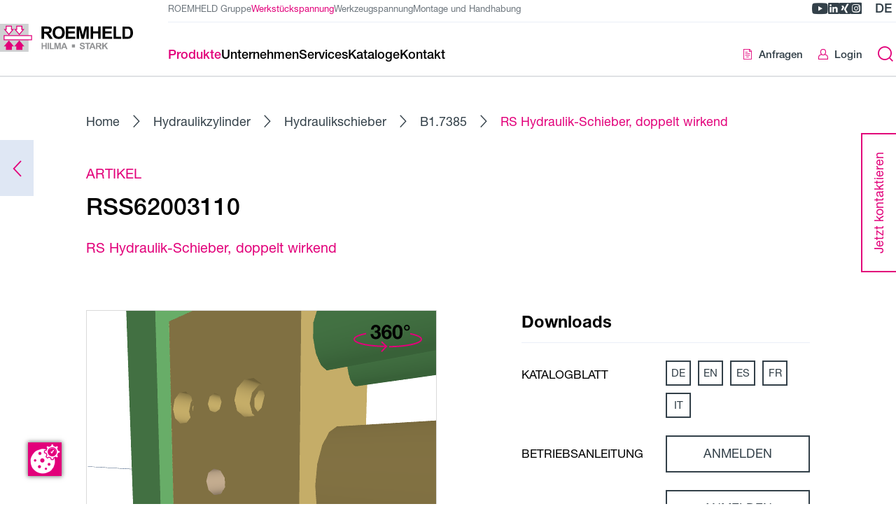

--- FILE ---
content_type: text/html; charset=UTF-8
request_url: https://ws.roemheld.de/de/produkte/rs-hydraulik-schieber-doppelt-wirkend~prgmODQ2l7ox
body_size: 19389
content:
<!DOCTYPE html>
<html lang="de">
  <head><meta charset="UTF-8"><meta http-equiv="X-UA-Compatible" content="IE=edge"><meta name="viewport" content="width=device-width, initial-scale=1"><script
    id="cookie-manager"
    src="https://consent.gal-digital.de/public/app.js?apiKey=c9cef69d5d10ec550f236a577d2ab8f320f4f257b9bd9009&amp;domain=407ba1f"
    referrerpolicy="origin"
    data-embedding-youtube="52a7807"
  ></script><link rel="stylesheet" href="/api/fast-fonts.css"><meta name="country" content="international" /><meta name="description" content="RS Hydraulik-Schieber, doppelt wirkend Standard-Ausführung, Dämpfung hinten Ø 50/32 mm, Hub 200 mm FKM, Hydraulikanschlüsse unten mit Frontplatte, ohne Endlagenschalter max. 250 bar, nach Katalogblatt B1.7385" /><meta name="robots" content="index,follow" /><title>RS Hydraulik-Schieber, doppelt wirkend - Römheld</title><link href="https://ws.roemheld.de/de/o/gmODQ2l7ox" rel="alternate" hreflang="x-default" /><link href="https://ws.roemheld.de/de/o/gmODQ2l7ox" rel="alternate" hreflang="de" /><link href="https://ws.roemheld.de/en/o/gmODQ2l7ox" rel="alternate" hreflang="en" /><link href="https://ws.roemheld.de/fr/o/gmODQ2l7ox" rel="alternate" hreflang="fr" /><link href="https://ws.roemheld.de/it/o/gmODQ2l7ox" rel="alternate" hreflang="it" /><link href="https://ws.roemheld.de/es/o/gmODQ2l7ox" rel="alternate" hreflang="es" /><link rel="stylesheet" href="/build/293.842bb3e6.css"><link rel="stylesheet" href="/build/global.a46b671e.css"><script>
  var _paq = window._paq = window._paq || [];

    _paq.push(['trackPageView']);
  _paq.push(['enableLinkTracking']);

  (function() {
    var u = '//matomo.roemheld.de/';

    _paq.push(['setTrackerUrl', u + 'matomo.php']);
    _paq.push(['setSiteId', '2']);

    var d = document;
    var g = d.createElement('script');
    var s = d.getElementsByTagName('script')[0];

    g.async = true;
    g.src = u + 'matomo.js';
    s.parentNode.insertBefore(g, s);
  })();
</script><link rel="apple-touch-icon" sizes="120x120" href="/resources/img/favicon/apple-touch-icon.png"><link rel="icon" type="image/png" sizes="32x32" href="/resources/img/favicon/favicon-32x32.png"><link rel="icon" type="image/png" sizes="16x16" href="/resources/img/favicon/favicon-16x16.png"><link rel="manifest" href="/resources/img/favicon/site.webmanifest"><link rel="mask-icon" href="/resources/img/favicon/safari-pinned-tab.svg" color="#e2007a"><link rel="shortcut icon" href="/resources/img/favicon/favicon.ico"><meta name="msapplication-TileColor" content="#e2007a"><meta name="theme-color" content="#e2007a"></head>

  <body
    
    data-general-error="Es ist ein unerwarteter Fehler aufgetreten. Bitte lade die Seite neu oder versuche es später erneut."
  ><a href="#main" class="skip-link">Zum Seiteninhalt springen</a>

<a href="#footer" class="skip-link">Zur Fußzeile springen</a>
<header class="header">
  <div class="header__main">
    <div class="header__container"><a
  href="/de"
  class="logo"
  title="Home"
><svg class="logo__image" xmlns="http://www.w3.org/2000/svg" viewBox="0 0 159.8 34.3">
  <title>Römheld GmbH</title>

  <style type="text/css">
    .main-st0{fill:#CFD1D2;}
    .main-st1{fill:#FFFFFF;stroke:#E2007A;stroke-width:1.0913;}
    .main-st2{fill:#FFFFFF;stroke:#E2007A;stroke-width:1.0913;stroke-miterlimit:3.8637;}
    .main-st3{fill:#E2007A;stroke:#E2007A;stroke-width:1.0913;stroke-miterlimit:3.8637;}
    .main-st4{fill:#929395;}
  </style>

  <g class="icon">
    <polygon class="main-st0" points="0,0 34.3,0 34.3,34.3 0,34.3 0,0"/>
    <path class="main-st1" d="M5,19.6h33c0-1.7,0-3.5,0-5.1H5C5,16.2,5,18,5,19.6L5,19.6z"/>
    <polygon class="main-st2" points="13.8,7 13.8,2.9 7.5,2.9 7.5,7 5.7,7 10.7,13 15.7,7 13.8,7"/>
    <polygon class="main-st2" points="26.3,7 26.3,2.9 20.1,2.9 20.1,7 18.2,7 23.2,13 28.2,7 26.3,7"/>
    <polygon class="main-st3" points="20.1,27.2 20.1,31.3 26.4,31.3 26.4,27.2 28.2,27.2 23.2,21.2 18.2,27.2 20.1,27.2"/>
    <polygon class="main-st3" points="7.6,27.2 7.6,31.3 13.8,31.3 13.8,27.2 15.7,27.2 10.7,21.2 5.7,27.2 7.6,27.2"/>
  </g>

  <g class="text">
    <path d="M52.9,5.9h2.4c2,0,2.4,0,3,0.3c0.6,0.3,0.8,0.9,0.8,1.5c0,0.4-0.1,1.4-1.2,1.8c-0.5,0.2-1.8,0.2-2.7,0.2h-2.3V5.9 L52.9,5.9z M49.9,18.4h3v-6.3h0.6c2,0,2.2,0.3,4.1,3l2.2,3.3h3.6l-1.8-2.9c-1.5-2.4-2.1-3-3.4-3.7v0c0.6-0.1,1.2-0.2,1.7-0.5 c1.5-0.6,2.3-2.1,2.3-3.7c0-1.5-0.7-3.2-2.5-3.9c-0.5-0.1-1.2-0.4-3.5-0.4h-6.4V18.4L49.9,18.4z"/>
    <path d="M66.3,10.8c0-2.2,0.7-5.2,4.2-5.2c3.7,0,4.1,3.4,4.1,5.1c0,4.4-2.5,5.2-4.1,5.2c-1.8,0-2.9-1-3.4-1.9 C66.7,13.5,66.3,12.6,66.3,10.8L66.3,10.8z M63.2,10.9c0,3.5,1.7,7.7,7.3,7.7c5.3,0,7.3-3.8,7.3-7.8c0-4.4-2.4-7.8-7.3-7.8 C65.8,3.1,63.2,6.1,63.2,10.9L63.2,10.9z"/>
    <path d="M151.6,5.9c2.9,0,5.1,0,5.1,5c0,4.8-1.9,5-4.2,5h-2.3v-10H151.6L151.6,5.9z M147.2,3.3v15.1h5.7c1,0,3.5,0,5-1.7 c1.9-2.1,1.9-4.8,1.9-5.7c0-2.9-0.8-4.3-1.3-5.1c-1.6-2.5-4.1-2.5-5.8-2.5H147.2L147.2,3.3z"/>
    <polygon points="92.1,3.3 96.7,3.3 99.4,13.6 99.4,13.6 102.1,3.3 106.7,3.3 106.7,18.4 103.9,18.4 103.9,6.5 103.8,6.5 100.9,18.4 98,18.4 95,6.5 95,6.5 95,18.4 92.1,18.4 92.1,3.3"/>
    <polygon points="108.9,3.3 111.9,3.3 111.9,9.2 117.9,9.2 117.9,3.3 120.9,3.3 120.9,18.4 117.9,18.4 117.9,11.8 111.9,11.8 111.9,18.4 108.9,18.4 108.9,3.3"/>
    <polygon points="123.3,3.3 134.4,3.3 134.4,5.9 126.3,5.9 126.3,9.2 133.9,9.2 133.9,11.8 126.3,11.8 126.3,15.8 134.7,15.8 134.7,18.4 123.3,18.4 123.3,3.3"/>
    <polygon points="145.8,15.8 139.5,15.8 139.5,3.3 136.5,3.3 136.5,18.4 145.8,18.4 145.8,15.8"/>
    <polygon points="79.1,3.3 90.3,3.3 90.3,5.9 82.1,5.9 82.1,9.2 89.7,9.2 89.7,11.8 82.1,11.8 82.1,15.8 90.5,15.8 90.5,18.4 79.1,18.4 79.1,3.3"/>
    <polygon class="main-st4" points="50,23.3 51.5,23.3 51.5,26.3 54.6,26.3 54.6,23.3 56.2,23.3 56.2,31.1 54.6,31.1 54.6,27.7 51.5,27.7 51.5,31.1 50,31.1 50,23.3"/>
    <polygon class="main-st4" points="57.3,23.3 58.8,23.3 58.8,31.1 57.3,31.1 57.3,23.3"/>
    <polygon class="main-st4" points="65.4,23.3 67.8,23.3 69.2,28.6 69.2,28.6 70.6,23.3 72.9,23.3 72.9,31.1 71.5,31.1 71.5,24.9 71.4,24.9 69.9,31.1 68.4,31.1 66.9,24.9 66.9,24.9 66.9,31.1 65.4,31.1 65.4,23.3"/>
    <path class="main-st4" d="M76,28l1.1-2.9l1.1,2.9H76L76,28z M81.1,31.1l-3.1-7.8h-1.7l-3,7.8h1.7l0.6-1.8h3.1l0.7,1.8H81.1L81.1,31.1z"/>
    <polygon class="main-st4" points="64.7,29.7 61.5,29.7 61.5,23.3 59.9,23.3 59.9,31.1 64.7,31.1 64.7,29.7"/>
    <path class="main-st4" d="M97.2,28.4c0.1,0.4,0.3,1.5,1.7,1.5c1.1,0,1.5-0.6,1.5-1.1c0-0.7-0.5-0.8-2-1.1C97.7,27.5,96,27,96,25.3 c0-0.8,0.6-2.2,2.8-2.2c1.5,0,2.9,0.6,3,2.4l-1.6,0.1c-0.1-0.4-0.2-1.1-1.4-1.1c-0.5,0-1.3,0.1-1.3,0.8c0,0.5,0.5,0.7,1.7,1 c1.2,0.3,2.8,0.7,2.8,2.6c0,0.9-0.6,1.7-1.3,2c-0.7,0.3-1.5,0.3-1.8,0.3c-0.8,0-2.9-0.1-3.2-2.7L97.2,28.4L97.2,28.4z"/>
    <polygon class="main-st4" points="104.5,24.6 102.2,24.6 102.2,23.3 108.4,23.3 108.4,24.6 106.1,24.6 106.1,31.1 104.5,31.1 104.5,24.6"/>
    <path class="main-st4" d="M109.9,28l1.1-2.9l1.1,2.9H109.9L109.9,28z M115,31.1l-3.1-7.8h-1.7l-3,7.8h1.7l0.6-1.8h3.1l0.7,1.8H115 L115,31.1z"/>
    <path class="main-st4" d="M117,24.6h1.2c1.1,0,1.2,0,1.5,0.2c0.3,0.2,0.4,0.5,0.4,0.8c0,0.2-0.1,0.7-0.6,0.9c-0.3,0.1-0.9,0.1-1.4,0.1 H117V24.6L117,24.6z M115.4,31.1h1.6v-3.2h0.3c1.1,0,1.2,0.2,2.1,1.6l1.1,1.7h1.9l-0.9-1.5c-0.8-1.2-1.1-1.5-1.7-1.9v0 c0.3,0,0.6-0.1,0.9-0.2c0.8-0.3,1.2-1.1,1.2-1.9c0-0.8-0.4-1.6-1.3-2c-0.2-0.1-0.6-0.2-1.8-0.2h-3.3V31.1L115.4,31.1z"/>
    <polygon class="main-st4" points="122.8,23.3 124.4,23.3 124.4,26.7 127.5,23.3 129.6,23.3 126.7,26.3 129.8,31.1 127.8,31.1 125.6,27.4 124.4,28.7 124.4,31.1 122.8,31.1 122.8,23.3"/>
    <polygon class="main-st4" points="90.1,29 86.4,29 86.4,25.3 90.1,25.3 90.1,29"/>
  </g>
</svg>
</a>
<div class="header__content">
        <div class="header__top"><ul class="divisions"><li class="divisions__item">
      <a
        href="https://www.roemheld.de/de"
        class="divisions__link "
        target="_blank"
          rel="noopener noreferrer">ROEMHELD Gruppe</a>
    </li><li class="divisions__item">
      <a
        href="/de"
        class="divisions__link divisions__link--is-active"
        aria-current="page">Werkstückspannung</a>
    </li><li class="divisions__item">
      <a
        href="https://wz.roemheld.de/de"
        class="divisions__link "
        target="_blank"
          rel="noopener noreferrer">Werkzeugspannung</a>
    </li><li class="divisions__item">
      <a
        href="https://mh.roemheld.de/de"
        class="divisions__link "
        target="_blank"
          rel="noopener noreferrer">Montage und Handhabung</a>
    </li></ul>
<div class="header__meta"><ul class="header-socials"><li class="header-socials__item">
    <a
      href="https://www.youtube.com/user/RoemheldGruppe"
      title="Römheld GmbH auf YouTube"
      aria-label="Römheld GmbH auf YouTube"
      target="_blank"
      rel="noopener noreferrer"
      class="header-socials__link youtube"
    >
      <span class="icon-youtube"></span>
    </a>
  </li><li class="header-socials__item">
    <a
      href="https://www.linkedin.com/company/roemheld"
      title="Römheld GmbH auf LinkedIn"
      aria-label="Römheld GmbH auf LinkedIn"
      target="_blank"
      rel="noopener noreferrer"
      class="header-socials__link linkedin"
    >
      <span class="icon-linkedin"></span>
    </a>
  </li><li class="header-socials__item">
    <a
      href="https://www.xing.com/pages/roemheldgruppe"
      title="Römheld GmbH auf Xing"
      aria-label="Römheld GmbH auf Xing"
      target="_blank"
      rel="noopener noreferrer"
      class="header-socials__link xing"
    >
      <span class="icon-xing"></span>
    </a>
  </li><li class="header-socials__item">
    <a
      href="https://www.instagram.com/roemheld_gruppe/"
      title="Römheld GmbH auf Instagram"
      aria-label="Römheld GmbH auf Instagram"
      target="_blank"
      rel="noopener noreferrer"
      class="header-socials__link instagram"
    >
      <span class="icon-instagram"></span>
    </a>
  </li></ul>
<div class="lang-select">
    <button
      type="button"
      class="lang-select__toggle js-lang-select-toggle"
      title="Sprache wechseln"
      aria-label="Sprache wechseln"
    >de</button>

    <ul class="lang-select__list">
      <li class="lang-select__item">
        <button
          type="button"
          class="lang-select__link lang-select__link--active js-lang-select-toggle"
          title="Sprachwechsel schließen"
          aria-label="Sprachwechsel schließen"
        >de<span class="icon-chevron-down"></span>
        </button>
      </li><li class="lang-select__item">
            <a
              class="lang-select__link"
              href="https://ws.roemheld.de/en/o/gmODQ2l7ox"
              title="English"
              aria-label="English"
            >en</a>
          </li><li class="lang-select__item">
            <a
              class="lang-select__link"
              href="https://ws.roemheld.de/es/o/gmODQ2l7ox"
              title="Español"
              aria-label="Español"
            >es</a>
          </li><li class="lang-select__item">
            <a
              class="lang-select__link"
              href="https://ws.roemheld.de/fr/o/gmODQ2l7ox"
              title="Français"
              aria-label="Français"
            >fr</a>
          </li><li class="lang-select__item">
            <a
              class="lang-select__link"
              href="https://ws.roemheld.de/it/o/gmODQ2l7ox"
              title="Italiano"
              aria-label="Italiano"
            >it</a>
          </li></ul>
  </div></div>
        </div>

        <div class="header__bottom"><nav class="navigation"><div class="navigation__search"><form
    class="search-form"
    method="get"
    action="/de/suche"
  >
    <label class="sr-only" for="search-mobile-menu">Suchbegriff eingeben</label>

    <input
      type="search"
      name="q"
      id="search-mobile-menu"
      placeholder="Suchbegriff eingeben"
      class="search-form__input"
      autocomplete="off"
      value=""
    >

    <button
      type="submit"
      title="Suche abschicken"
      aria-label="Suche abschicken"
      class="search-form__submit"
    >
      <span class="search-form__submit-empty icon-search"></span>
      <span class="search-form__submit-filled icon-arrow-right"></span>
    </button>
  </form></div><ul class="navigation-divisions"><li class="navigation-divisions__item">
      <a
        href="https://www.roemheld.de/de"
        class="navigation-divisions__link "
        target="_blank"
          rel="noopener noreferrer">ROEMHELD Gruppe</a>
    </li><li class="navigation-divisions__item">
      <a
        href="/de"
        class="navigation-divisions__link navigation-divisions__link--is-active"
        aria-current="page">Werkstückspannung</a>
    </li><li class="navigation-divisions__item">
      <a
        href="https://wz.roemheld.de/de"
        class="navigation-divisions__link "
        target="_blank"
          rel="noopener noreferrer">Werkzeugspannung</a>
    </li><li class="navigation-divisions__item">
      <a
        href="https://mh.roemheld.de/de"
        class="navigation-divisions__link "
        target="_blank"
          rel="noopener noreferrer">Montage und Handhabung</a>
    </li></ul>
<ul class="navigation__list navigation__list--1"><li class="navigation__item navigation__item--1"><button
  type="button"
  
  title="Produkte"
  class="navigation__link navigation__link--1  navigation__link--is-active"
>
  <div class="navigation__link-title">Produkte<span class="navigation__link-chevron icon-chevron-right"></span></div></button>
<div class="navigation__wrapper"><ul class="navigation__list navigation__list--2"><li class="navigation__item navigation__item--go-back">
    <button
      type="button"
      class="navigation__go-back"
      title="Eine Ebene nach oben"
      aria-label="Eine Ebene nach oben"
    >
      <span class="icon-chevron-left"></span>Zurück</button>
  </li><li class="navigation__item navigation__item--is-overview navigation__item--2"><a
  
  href="/de/produkte"
  title="Produkte"
  class="navigation__link navigation__link--2 navigation__link--is-overview "
>
  <div class="navigation__link-title"><span class="navigation__link-title-desktop">Zur Übersicht</span>

      <span class="navigation__link-title-mobile">Produkte</span></div></a>
</li><li class="navigation__item navigation__item--2"><button
  type="button"
  
  title="Werkstück-Spannelemente"
  class="navigation__link navigation__link--2  "
>
  <div class="navigation__link-title">Werkstück-Spannelemente<span class="navigation__link-chevron icon-chevron-right"></span></div></button>
<ul class="navigation__list navigation__list--3"><li class="navigation__item navigation__item--go-back">
    <button
      type="button"
      class="navigation__go-back"
      title="Eine Ebene nach oben"
      aria-label="Eine Ebene nach oben"
    >
      <span class="icon-chevron-left"></span>Zurück</button>
  </li><li class="navigation__item navigation__item--is-overview navigation__item--3"><a
  
  href="/de/produkte/werkstueck-spannelemente~pcr8Oa56nO0w"
  title="Werkstück-Spannelemente"
  class="navigation__link navigation__link--3 navigation__link--is-overview "
>
  <div class="navigation__link-title"><span class="navigation__link-title-desktop">Zur Übersicht</span>

      <span class="navigation__link-title-mobile">Werkstück-Spannelemente</span></div></a>
</li><li class="navigation__item navigation__item--3"><a
  
  href="/de/produkte/abstuetzelemente~pc6JNMjLqOA3"
  title="Abstützelemente"
  class="navigation__link navigation__link--3  "
>
  <div class="navigation__link-title">Abstützelemente</div></a>
</li><li class="navigation__item navigation__item--3"><a
  
  href="/de/produkte/bohrungsspanner~pc5JOzPW5KBx"
  title="Bohrungsspanner"
  class="navigation__link navigation__link--3  "
>
  <div class="navigation__link-title">Bohrungsspanner</div></a>
</li><li class="navigation__item navigation__item--3"><a
  
  href="/de/produkte/hebelspanner~pczxKjbWaKZL"
  title="Hebelspanner"
  class="navigation__link navigation__link--3  "
>
  <div class="navigation__link-title">Hebelspanner</div></a>
</li><li class="navigation__item navigation__item--3"><a
  
  href="/de/produkte/hydraulikzylinder~pcGROA30DKBL"
  title="Hydraulikzylinder"
  class="navigation__link navigation__link--3  "
>
  <div class="navigation__link-title">Hydraulikzylinder</div></a>
</li><li class="navigation__item navigation__item--3"><a
  
  href="/de/produkte/hydraulische-spannstoecke~pczAO1e62OJ0"
  title="Hydraulische Spannstöcke"
  class="navigation__link navigation__link--3  "
>
  <div class="navigation__link-title">Hydraulische Spannstöcke</div></a>
</li><li class="navigation__item navigation__item--3"><a
  
  href="/de/produkte/pneumatik-elemente~pcr8Oa5jMO0w"
  title="Pneumatik-Elemente"
  class="navigation__link navigation__link--3  "
>
  <div class="navigation__link-title">Pneumatik-Elemente</div></a>
</li><li class="navigation__item navigation__item--3"><a
  
  href="/de/produkte/positionsflexible-spannelemente~pcG97B3DGKPv"
  title="Positionsflexible Spannelemente"
  class="navigation__link navigation__link--3  "
>
  <div class="navigation__link-title">Positionsflexible Spannelemente</div></a>
</li><li class="navigation__item navigation__item--3"><a
  
  href="/de/produkte/schwenkspanner~pcZoNbbWoNwE"
  title="Schwenkspanner"
  class="navigation__link navigation__link--3  "
>
  <div class="navigation__link-title">Schwenkspanner</div></a>
</li><li class="navigation__item navigation__item--3"><a
  
  href="/de/produkte/spannpratzen-und-spannzylinder~pcWAK8gGM7lp"
  title="Spannpratzen und Spannzylinder"
  class="navigation__link navigation__link--3  "
>
  <div class="navigation__link-title">Spannpratzen und Spannzylinder</div></a>
</li><li class="navigation__item navigation__item--3"><a
  
  href="/de/produkte/zentrisch-spannelemente~pcnz7mdWvOAb"
  title="Zentrisch-Spannelemente "
  class="navigation__link navigation__link--3  "
>
  <div class="navigation__link-title">Zentrisch-Spannelemente </div></a>
</li><li class="navigation__item navigation__item--3"><a
  
  href="/de/produkte/zubehoer~pc0X7XM03Ka4"
  title="Zubehör"
  class="navigation__link navigation__link--3  "
>
  <div class="navigation__link-title">Zubehör</div></a>
</li></ul>
</li><li class="navigation__item navigation__item--2"><button
  type="button"
  
  title="Schraubstock-Systeme"
  class="navigation__link navigation__link--2  "
>
  <div class="navigation__link-title">Schraubstock-Systeme<span class="navigation__link-chevron icon-chevron-right"></span></div></button>
<ul class="navigation__list navigation__list--3"><li class="navigation__item navigation__item--go-back">
    <button
      type="button"
      class="navigation__go-back"
      title="Eine Ebene nach oben"
      aria-label="Eine Ebene nach oben"
    >
      <span class="icon-chevron-left"></span>Zurück</button>
  </li><li class="navigation__item navigation__item--is-overview navigation__item--3"><a
  
  href="/de/produkte/schraubstock-systeme~pc64NgbWgKZ2"
  title="Schraubstock-Systeme"
  class="navigation__link navigation__link--3 navigation__link--is-overview "
>
  <div class="navigation__link-title"><span class="navigation__link-title-desktop">Zur Übersicht</span>

      <span class="navigation__link-title-mobile">Schraubstock-Systeme</span></div></a>
</li><li class="navigation__item navigation__item--3"><a
  
  href="/de/produkte/5-achs-bearbeitung~pcloKQwqBQO5"
  title="5-Achs-Bearbeitung"
  class="navigation__link navigation__link--3  "
>
  <div class="navigation__link-title">5-Achs-Bearbeitung</div></a>
</li><li class="navigation__item navigation__item--3"><a
  
  href="/de/produkte/automation~pcREOrxqoJKn"
  title="Automation"
  class="navigation__link navigation__link--3  "
>
  <div class="navigation__link-title">Automation</div></a>
</li><li class="navigation__item navigation__item--3"><a
  
  href="/de/produkte/horizontal-bearbeitung~pc0X7XJljENa"
  title="Horizontal-Bearbeitung"
  class="navigation__link navigation__link--3  "
>
  <div class="navigation__link-title">Horizontal-Bearbeitung</div></a>
</li><li class="navigation__item navigation__item--3"><a
  
  href="/de/produkte/vertikal-bearbeitung~pc6JNMzDnZOA"
  title="Vertikal-Bearbeitung"
  class="navigation__link navigation__link--3  "
>
  <div class="navigation__link-title">Vertikal-Bearbeitung</div></a>
</li></ul>
</li><li class="navigation__item navigation__item--2"><a
  
  href="/de/produkte/nullpunkt-spannsysteme~pcvoNE4aoKRk"
  title="Nullpunkt-Spannsysteme"
  class="navigation__link navigation__link--2  "
>
  <div class="navigation__link-title">Nullpunkt-Spannsysteme</div></a>
</li><li class="navigation__item navigation__item--2"><button
  type="button"
  
  title="Aggregate und Spannpumpen"
  class="navigation__link navigation__link--2  "
>
  <div class="navigation__link-title">Aggregate und Spannpumpen<span class="navigation__link-chevron icon-chevron-right"></span></div></button>
<ul class="navigation__list navigation__list--3"><li class="navigation__item navigation__item--go-back">
    <button
      type="button"
      class="navigation__go-back"
      title="Eine Ebene nach oben"
      aria-label="Eine Ebene nach oben"
    >
      <span class="icon-chevron-left"></span>Zurück</button>
  </li><li class="navigation__item navigation__item--is-overview navigation__item--3"><a
  
  href="/de/produkte/aggregate-und-spannpumpen~pc6JNMjkXOA3"
  title="Aggregate und Spannpumpen"
  class="navigation__link navigation__link--3 navigation__link--is-overview "
>
  <div class="navigation__link-title"><span class="navigation__link-title-desktop">Zur Übersicht</span>

      <span class="navigation__link-title-mobile">Aggregate und Spannpumpen</span></div></a>
</li><li class="navigation__item navigation__item--3"><a
  
  href="/de/produkte/pumpenaggregate~pcREOrbWVOnj"
  title="Pumpenaggregate"
  class="navigation__link navigation__link--3  "
>
  <div class="navigation__link-title">Pumpenaggregate</div></a>
</li><li class="navigation__item navigation__item--3"><a
  
  href="/de/produkte/spannpumpen~pcmyKWZ3m74B"
  title="Spannpumpen"
  class="navigation__link navigation__link--3  "
>
  <div class="navigation__link-title">Spannpumpen</div></a>
</li></ul>
</li><li class="navigation__item navigation__item--2"><button
  type="button"
  
  title="Hydraulikzylinder"
  class="navigation__link navigation__link--2  "
>
  <div class="navigation__link-title">Hydraulikzylinder<span class="navigation__link-chevron icon-chevron-right"></span></div></button>
<ul class="navigation__list navigation__list--3"><li class="navigation__item navigation__item--go-back">
    <button
      type="button"
      class="navigation__go-back"
      title="Eine Ebene nach oben"
      aria-label="Eine Ebene nach oben"
    >
      <span class="icon-chevron-left"></span>Zurück</button>
  </li><li class="navigation__item navigation__item--is-overview navigation__item--3"><a
  
  href="/de/produkte/hydraulikzylinder~pc6L7n1MPO4n"
  title="Hydraulikzylinder"
  class="navigation__link navigation__link--3 navigation__link--is-overview "
>
  <div class="navigation__link-title"><span class="navigation__link-title-desktop">Zur Übersicht</span>

      <span class="navigation__link-title-mobile">Hydraulikzylinder</span></div></a>
</li><li class="navigation__item navigation__item--3"><a
  
  href="/de/produkte/hydrozylinder~pcr1Kv3MZNZY"
  title="Hydrozylinder"
  class="navigation__link navigation__link--3  "
>
  <div class="navigation__link-title">Hydrozylinder</div></a>
</li><li class="navigation__item navigation__item--3"><a
  
  href="/de/produkte/universalzylinder~pcloKQjk2N5d"
  title="Universalzylinder"
  class="navigation__link navigation__link--3  "
>
  <div class="navigation__link-title">Universalzylinder</div></a>
</li><li class="navigation__item navigation__item--3"><a
  
  href="/de/produkte/einschraubzylinder~pcvoNE4xkKRk"
  title="Einschraubzylinder"
  class="navigation__link navigation__link--3  "
>
  <div class="navigation__link-title">Einschraubzylinder</div></a>
</li><li class="navigation__item navigation__item--3"><a
  
  href="/de/produkte/hydraulikschieber~pcneOLjvbK1y"
  title="Hydraulikschieber"
  class="navigation__link navigation__link--3  "
>
  <div class="navigation__link-title">Hydraulikschieber</div></a>
</li><li class="navigation__item navigation__item--3"><a
  
  href="/de/produkte/hohlkolbenzylinder~pcxzOkbMJNDQ"
  title="Hohlkolbenzylinder"
  class="navigation__link navigation__link--3  "
>
  <div class="navigation__link-title">Hohlkolbenzylinder</div></a>
</li><li class="navigation__item navigation__item--3"><a
  
  href="/de/produkte/zubehoer-fuer-hydraulikzylinder~pcjLOV5GPNgn"
  title="Zubehör für Hydraulikzylinder"
  class="navigation__link navigation__link--3  "
>
  <div class="navigation__link-title">Zubehör für Hydraulikzylinder</div></a>
</li><li class="navigation__item navigation__item--3"><a
  
  href="/de/produkte/blockzylinder~pc2e76PL2NVa"
  title="Blockzylinder"
  class="navigation__link navigation__link--3  "
>
  <div class="navigation__link-title">Blockzylinder</div></a>
</li></ul>
</li><li class="navigation__item navigation__item--2"><button
  type="button"
  
  title="Hydraulikkomponenten"
  class="navigation__link navigation__link--2  "
>
  <div class="navigation__link-title">Hydraulikkomponenten<span class="navigation__link-chevron icon-chevron-right"></span></div></button>
<ul class="navigation__list navigation__list--3"><li class="navigation__item navigation__item--go-back">
    <button
      type="button"
      class="navigation__go-back"
      title="Eine Ebene nach oben"
      aria-label="Eine Ebene nach oben"
    >
      <span class="icon-chevron-left"></span>Zurück</button>
  </li><li class="navigation__item navigation__item--is-overview navigation__item--3"><a
  
  href="/de/produkte/hydraulikkomponenten~pc2e76PL4NVa"
  title="Hydraulikkomponenten"
  class="navigation__link navigation__link--3 navigation__link--is-overview "
>
  <div class="navigation__link-title"><span class="navigation__link-title-desktop">Zur Übersicht</span>

      <span class="navigation__link-title-mobile">Hydraulikkomponenten</span></div></a>
</li><li class="navigation__item navigation__item--3"><a
  
  href="/de/produkte/drehdurchfuehrungen~pcjLOV5GBNgn"
  title="Drehdurchführungen"
  class="navigation__link navigation__link--3  "
>
  <div class="navigation__link-title">Drehdurchführungen</div></a>
</li><li class="navigation__item navigation__item--3"><a
  
  href="/de/produkte/druckschalter-drucksensoren~pcGROA30PKBL"
  title="Druckschalter | Drucksensoren"
  class="navigation__link navigation__link--3  "
>
  <div class="navigation__link-title">Druckschalter | Drucksensoren</div></a>
</li><li class="navigation__item navigation__item--3"><a
  
  href="/de/produkte/druckuebersetzer~pcGV7y0roOrE"
  title="Druckübersetzer"
  class="navigation__link navigation__link--3  "
>
  <div class="navigation__link-title">Druckübersetzer</div></a>
</li><li class="navigation__item navigation__item--3"><a
  
  href="/de/produkte/hydraulikventile~pcneOLjvAK1y"
  title="Hydraulikventile"
  class="navigation__link navigation__link--3  "
>
  <div class="navigation__link-title">Hydraulikventile</div></a>
</li><li class="navigation__item navigation__item--3"><a
  
  href="/de/produkte/kupplungen~pcxzOkbM1NDQ"
  title="Kupplungen"
  class="navigation__link navigation__link--3  "
>
  <div class="navigation__link-title">Kupplungen</div></a>
</li><li class="navigation__item navigation__item--3"><a
  
  href="/de/produkte/rohrleitungselemente~pcgXKebMwNPx"
  title="Rohrleitungselemente"
  class="navigation__link navigation__link--3  "
>
  <div class="navigation__link-title">Rohrleitungselemente</div></a>
</li></ul>
</li><li class="navigation__item navigation__item--2"><a
  
  href="https://ws.roemheld.de/de/produkte/fss-spanneinrichtungen"
  title="ROEMHELD FSS-Spanneinrichtungen"
  class="navigation__link navigation__link--2  "
>
  <div class="navigation__link-title">ROEMHELD FSS-Spanneinrichtungen</div></a>
</li><li class="navigation__item navigation__item--2"><a
  
  href="https://ws.roemheld.de/de/service/FE-Simulationen"
  title="FE-Simulationen"
  class="navigation__link navigation__link--2  "
>
  <div class="navigation__link-title">FE-Simulationen</div></a>
</li><li class="navigation__item navigation__item--2"><a
  
  href="/defence"
  title="Produkte und Systeme für militärische Anwendungen"
  class="navigation__link navigation__link--2  "
>
  <div class="navigation__link-title">Produkte und Systeme für militärische Anwendungen</div></a>
</li><li class="navigation__item navigation__item--2"><a
  
  href="/de/produkte/anwendungen"
  title="Anwendungen"
  class="navigation__link navigation__link--2  "
>
  <div class="navigation__link-title">Anwendungen</div><div class="navigation__link-description">Ausgewählte ausführliche Anwenderreports</div></a>
</li></ul>
</div></li><li class="navigation__item navigation__item--1"><button
  type="button"
  
  title="Unternehmen"
  class="navigation__link navigation__link--1  "
>
  <div class="navigation__link-title">Unternehmen<span class="navigation__link-chevron icon-chevron-right"></span></div></button>
<div class="navigation__wrapper"><ul class="navigation__list navigation__list--2"><li class="navigation__item navigation__item--go-back">
    <button
      type="button"
      class="navigation__go-back"
      title="Eine Ebene nach oben"
      aria-label="Eine Ebene nach oben"
    >
      <span class="icon-chevron-left"></span>Zurück</button>
  </li><li class="navigation__item navigation__item--is-overview navigation__item--2"><a
  
  href="/de/unternehmen"
  title="Unternehmen"
  class="navigation__link navigation__link--2 navigation__link--is-overview "
>
  <div class="navigation__link-title"><span class="navigation__link-title-desktop">Zur Übersicht</span>

      <span class="navigation__link-title-mobile">Unternehmen</span></div></a>
</li><li class="navigation__item navigation__item--2"><a
  
  href="https://www.roemheld.de/de"
  title=""
  class="navigation__link navigation__link--2  "
>
  <div class="navigation__link-title">www.roemheld.de </div><div class="navigation__link-description">Weiterleitung zu unserer Unternehmens-Webseite</div></a>
</li><li class="navigation__item navigation__item--2"><button
  type="button"
  
  title=""
  class="navigation__link navigation__link--2  "
>
  <div class="navigation__link-title">Übersicht Messen<span class="navigation__link-chevron icon-chevron-right"></span></div><div class="navigation__link-description">Messen und Veranstaltungen im Überblick</div></button>
<ul class="navigation__list navigation__list--3"><li class="navigation__item navigation__item--go-back">
    <button
      type="button"
      class="navigation__go-back"
      title="Eine Ebene nach oben"
      aria-label="Eine Ebene nach oben"
    >
      <span class="icon-chevron-left"></span>Zurück</button>
  </li><li class="navigation__item navigation__item--is-overview navigation__item--3"><a
  
  href="/de/unternehmen/messen"
  title=""
  class="navigation__link navigation__link--3 navigation__link--is-overview "
>
  <div class="navigation__link-title"><span class="navigation__link-title-desktop">Zur Übersicht</span>

      <span class="navigation__link-title-mobile">Übersicht Messen</span></div></a>
</li><li class="navigation__item navigation__item--3"><a
  
  href="/de/unternehmen/messen/messen-archiv"
  title=""
  class="navigation__link navigation__link--3  "
>
  <div class="navigation__link-title">Messen-Archiv</div></a>
</li></ul>
</li></ul>
</div></li><li class="navigation__item navigation__item--1"><button
  type="button"
  
  title="Services"
  class="navigation__link navigation__link--1  "
>
  <div class="navigation__link-title">Services<span class="navigation__link-chevron icon-chevron-right"></span></div></button>
<div class="navigation__wrapper"><ul class="navigation__list navigation__list--2"><li class="navigation__item navigation__item--go-back">
    <button
      type="button"
      class="navigation__go-back"
      title="Eine Ebene nach oben"
      aria-label="Eine Ebene nach oben"
    >
      <span class="icon-chevron-left"></span>Zurück</button>
  </li><li class="navigation__item navigation__item--is-overview navigation__item--2"><a
  
  href="/de/services"
  title="Services"
  class="navigation__link navigation__link--2 navigation__link--is-overview "
>
  <div class="navigation__link-title"><span class="navigation__link-title-desktop">Zur Übersicht</span>

      <span class="navigation__link-title-mobile">Services</span></div></a>
</li><li class="navigation__item navigation__item--2"><button
  type="button"
  
  title="Serviceleistungen"
  class="navigation__link navigation__link--2  "
>
  <div class="navigation__link-title">Serviceleistungen<span class="navigation__link-chevron icon-chevron-right"></span></div><div class="navigation__link-description">Kundendienstleistungen und mehr</div></button>
<ul class="navigation__list navigation__list--3"><li class="navigation__item navigation__item--go-back">
    <button
      type="button"
      class="navigation__go-back"
      title="Eine Ebene nach oben"
      aria-label="Eine Ebene nach oben"
    >
      <span class="icon-chevron-left"></span>Zurück</button>
  </li><li class="navigation__item navigation__item--is-overview navigation__item--3"><a
  
  href="/de/services/serviceleistungen"
  title="Serviceleistungen"
  class="navigation__link navigation__link--3 navigation__link--is-overview "
>
  <div class="navigation__link-title"><span class="navigation__link-title-desktop">Zur Übersicht</span>

      <span class="navigation__link-title-mobile">Serviceleistungen</span></div></a>
</li><li class="navigation__item navigation__item--3"><a
  
  href="/de/services/serviceleistungen/FE-Simulationen"
  title=""
  class="navigation__link navigation__link--3  "
>
  <div class="navigation__link-title">FE-Simulationen</div></a>
</li><li class="navigation__item navigation__item--3"><a
  
  href="/de/services/serviceleistungen/remote-service"
  title="Remote Service"
  class="navigation__link navigation__link--3  "
>
  <div class="navigation__link-title">Remote Service</div></a>
</li><li class="navigation__item navigation__item--3"><a
  
  href="/de/services/serviceleistungen/roemheld-care"
  title="ROEMHELD Care"
  class="navigation__link navigation__link--3  "
>
  <div class="navigation__link-title">ROEMHELD Care</div></a>
</li><li class="navigation__item navigation__item--3"><a
  
  href="/de/services/serviceleistungen/wartung-kundendienst"
  title="Wartung &amp; Kundendienst"
  class="navigation__link navigation__link--3  "
>
  <div class="navigation__link-title">Wartung &amp; Kundendienst</div></a>
</li><li class="navigation__item navigation__item--3"><a
  
  href="/de/services/serviceleistungen/hydraulische-montagen"
  title="Hydraulische Montagen"
  class="navigation__link navigation__link--3  "
>
  <div class="navigation__link-title">Hydraulische Montagen</div></a>
</li><li class="navigation__item navigation__item--3"><a
  
  href="/de/services/serviceleistungen/leihaggregate-service"
  title="Leihaggregate-Service"
  class="navigation__link navigation__link--3  "
>
  <div class="navigation__link-title">Leihaggregate-Service</div></a>
</li><li class="navigation__item navigation__item--3"><a
  
  href="/de/services/serviceleistungen/reparaturservice"
  title=" Reparaturservice"
  class="navigation__link navigation__link--3  "
>
  <div class="navigation__link-title"> Reparaturservice</div></a>
</li><li class="navigation__item navigation__item--3"><a
  
  href="/de/services/serviceleistungen/ruecksendebegleitschein"
  title="Rücksendebegleitschein"
  class="navigation__link navigation__link--3  "
>
  <div class="navigation__link-title">Rücksendebegleitschein</div></a>
</li><li class="navigation__item navigation__item--3"><a
  
  href="/de/services/serviceleistungen/ersetzte-artikel"
  title=""
  class="navigation__link navigation__link--3  "
>
  <div class="navigation__link-title">Ersetzte Artikel</div></a>
</li><li class="navigation__item navigation__item--3"><a
  
  href="/de/services/serviceleistungen/ruecksendung%20anmelden"
  title="Rücksendung anmelden"
  class="navigation__link navigation__link--3  "
>
  <div class="navigation__link-title">Rücksendung anmelden</div></a>
</li></ul>
</li><li class="navigation__item navigation__item--2"><button
  type="button"
  
  title=""
  class="navigation__link navigation__link--2  "
>
  <div class="navigation__link-title">Weiterbildung<span class="navigation__link-chevron icon-chevron-right"></span></div><div class="navigation__link-description">Unsere Seminare und Webinare</div></button>
<ul class="navigation__list navigation__list--3"><li class="navigation__item navigation__item--go-back">
    <button
      type="button"
      class="navigation__go-back"
      title="Eine Ebene nach oben"
      aria-label="Eine Ebene nach oben"
    >
      <span class="icon-chevron-left"></span>Zurück</button>
  </li><li class="navigation__item navigation__item--is-overview navigation__item--3"><a
  
  href="/de/services/weiterbildung"
  title=""
  class="navigation__link navigation__link--3 navigation__link--is-overview "
>
  <div class="navigation__link-title"><span class="navigation__link-title-desktop">Zur Übersicht</span>

      <span class="navigation__link-title-mobile">Weiterbildung</span></div></a>
</li><li class="navigation__item navigation__item--3"><a
  
  href="/de/services/weiterbildung/anmeldeformular-seminar"
  title="Anmeldeformular Seminare"
  class="navigation__link navigation__link--3  "
>
  <div class="navigation__link-title">Anmeldeformular Seminare</div></a>
</li><li class="navigation__item navigation__item--3"><a
  
  href="/de/services/weiterbildung/anmeldeformular-webinare"
  title="Anmeldeformular Webinare"
  class="navigation__link navigation__link--3  "
>
  <div class="navigation__link-title">Anmeldeformular Webinare</div></a>
</li><li class="navigation__item navigation__item--3"><a
  
  href="/de/services/weiterbildung/aufzeichnungen-webinare"
  title="Aufzeichnungen Webinare"
  class="navigation__link navigation__link--3  "
>
  <div class="navigation__link-title">Aufzeichnungen Webinare</div></a>
</li></ul>
</li><li class="navigation__item navigation__item--2"><a
  
  href="/de/services/downloads"
  title="Downloads"
  class="navigation__link navigation__link--2  "
>
  <div class="navigation__link-title">Downloads</div><div class="navigation__link-description">Download von CAD-Dateien, Katalogblättern und mehr</div></a>
</li></ul>
</div></li><li class="navigation__item navigation__item--1"><a
  
  href="/de/kataloge"
  title="Kataloge"
  class="navigation__link navigation__link--1  "
>
  <div class="navigation__link-title">Kataloge</div></a>
</li><li class="navigation__item navigation__item--1"><a
  
  href="/de/kontakt"
  title="Kontakt"
  class="navigation__link navigation__link--1  "
>
  <div class="navigation__link-title">Kontakt</div></a>
</li></ul><ul class="navigation__user">
  <li class="navigation__user-item"><a
        href="/de/account/login"
        class="navigation__user-link ripple"
      >
        <span class="icon-person"></span>Login</a></li>

  <li class="navigation__user-item">
    <a
      href="/de/checkout/request/cart"
      class="navigation__user-link ripple"
    >
      <span class="icon-request"></span>Anfragen</a>
  </li></ul>
<div class="navigation__bottom"><ul class="navigation__languages"><li class="navigation__languages-item">
          <a
            href="https://ws.roemheld.de/de/o/gmODQ2l7ox"
            class="navigation__languages-link"
            title="Deutsch"
          >de</a>
        </li><li class="navigation__languages-item">
          <a
            href="https://ws.roemheld.de/en/o/gmODQ2l7ox"
            class="navigation__languages-link"
            title="English"
          >en</a>
        </li><li class="navigation__languages-item">
          <a
            href="https://ws.roemheld.de/es/o/gmODQ2l7ox"
            class="navigation__languages-link"
            title="Español"
          >es</a>
        </li><li class="navigation__languages-item">
          <a
            href="https://ws.roemheld.de/fr/o/gmODQ2l7ox"
            class="navigation__languages-link"
            title="Français"
          >fr</a>
        </li><li class="navigation__languages-item">
          <a
            href="https://ws.roemheld.de/it/o/gmODQ2l7ox"
            class="navigation__languages-link"
            title="Italiano"
          >it</a>
        </li></ul><div class="navigation__socials"><div class="socials">
  <div class="socials__text">Folgen Sie uns!</div>

  <ul class="socials__list"><li class="socials__item">
    <a
      href="https://www.youtube.com/user/RoemheldGruppe"
      title="Römheld GmbH auf YouTube"
      aria-label="Römheld GmbH auf YouTube"
      target="_blank"
      rel="noopener noreferrer"
      class="socials__link socials__link--youtube"
    >
      <span class="icon-youtube"></span>
    </a>
  </li><li class="socials__item">
    <a
      href="https://www.linkedin.com/company/roemheld"
      title="Römheld GmbH auf LinkedIn"
      aria-label="Römheld GmbH auf LinkedIn"
      target="_blank"
      rel="noopener noreferrer"
      class="socials__link socials__link--linkedin"
    >
      <span class="icon-linkedin"></span>
    </a>
  </li><li class="socials__item">
    <a
      href="https://www.xing.com/pages/roemheldgruppe"
      title="Römheld GmbH auf Xing"
      aria-label="Römheld GmbH auf Xing"
      target="_blank"
      rel="noopener noreferrer"
      class="socials__link socials__link--xing"
    >
      <span class="icon-xing"></span>
    </a>
  </li><li class="socials__item">
    <a
      href="https://www.instagram.com/roemheld_gruppe/"
      title="Römheld GmbH auf Instagram"
      aria-label="Römheld GmbH auf Instagram"
      target="_blank"
      rel="noopener noreferrer"
      class="socials__link socials__link--instagram"
    >
      <span class="icon-instagram"></span>
    </a>
  </li></ul>
</div>
</div>
</div>
</nav>
<div class="header__actions"><ul class="header__user"><li class="header__user-item">
    <button
      type="button"
      class="popup-toggle popup-toggle--request header__user-link"
      data-popup-target="requests"
    >
      <span class="icon-request"></span>

      <span class="header__user-link-span">Anfragen</span>
    </button>

    <div id="requests" class="popup popup--medium-width" data-loading="Lädt…"><div class="popup__top">
  <div class="headline-small">Meine Anfragen (0)</div>
</div>

<div class="popup__content">Sie haben aktuell keine Produkte zu Ihrer Anfrage hinzugefügt.</div>

<div class="popup__bottom">
  <a
    href="/de/checkout/request/cart"
    class="button ripple"
    title="Alle Anfragen"
  >Alle Anfragen</a>
</div>
</div>
  </li>

  <li class="header__user-item"><button
        type="button"
        class="header__user-link show-login-modal"
        data-tracking-source="header"
      ><span class="icon-person"></span>

        <span class="header__user-link-span">Login</span>
      </button></li>
</ul>
<button
  type="button"
  class="header__search search-toggle-dynamic"
  title="Suche öffnen/schließen"
  aria-label="Suche öffnen/schließen"
>
  <span class="icon-search"></span>
</button>
<button
  class="hamburger"
  type="button"
  title="Menü öffnen / schließen"
  aria-label="Menü öffnen / schließen"
>
  <span class="hamburger__line hamburger__line--1"></span>
  <span class="hamburger__line hamburger__line--2"></span>
  <span class="hamburger__line hamburger__line--3"></span>
</button>
</div>
        </div>
      </div>
    </div>
  </div><div class="division-mobile">Werkstückspannung</div><div class="header__dynamic-search header__popup"><div class="header__popup-inner dynamic-search" data-url="/de/api/search/preview">
  <div class="dynamic-search__container container">
    <div class="dynamic-search__headline headline-big">Suche</div>

    <div class="dynamic-search__search">
      <label
        for="quicksearch-input"
        class="dynamic-search__search-label"
      >Bitte Suchbegriff eingeben</label>

      <input
        type="text"
        class="dynamic-search__search-input"
        name="quicksearch-input"
        placeholder="Suchbegriff, Artikelnummer eingeben"
        title="Suchbegriff, Artikelnummer eingeben"
      >
    </div>

    <div class="dynamic-search__loading"><div class="spinner" role="status">
  <span class="sr-only">Lädt…</span>
</div>
</div>

    <div class="dynamic-search__results"></div><div class="dynamic-search__actions">
        <a
          href="/de/suche"
          data-url="/de/suche"
          class="button ripple dynamic-search__action-submit"
          title="Alle Ergebnisse"
        >Alle Ergebnisse</a>
      </div></div>
</div>
</div>
</header>
<div class="helpline">
    <button
      type="button"
      class="helpline__button helpline-toggle"
      title="Jetzt kontaktieren"
      aria-label="Jetzt kontaktieren"
    >
      <span class="helpline__button-inner helpline__button-inner--desktop">Jetzt kontaktieren</span>

      <span class="helpline__button-inner helpline__button-inner--mobile">
        <span class="icon-envelope"></span>
      </span>
    </button>

    <div class="helpline__body">
      <div class="helpline__head">
        <div class="helpline__headline">Kontakt</div>

        <div class="helpline__head-actions">
          <button
            type="button"
            class="button button--close helpline__toggle helpline-toggle ripple"
            title="Fenster schließen"
            aria-label="Fenster schließen"
          >
            <span class="icon-close"></span>
          </button>
        </div>
      </div>

      <div class="helpline__outer"><div class="helpline__item">
            <a
              href="tel:+496405890"
              class="helpline__item-link"
              title="+49 (0) 6405 - 890"
            >
              <span class="icon-phone-call"></span>+49 (0) 6405 - 890</a>

            <a
              class="button ripple"
              href="tel:+496405890"
              title="Jetzt anrufen"
            >Jetzt anrufen</a>
          </div><div class="helpline__item">
            <a
              href="mailto:info@roemheld.de"
              class="helpline__item-link"
              title="info@roemheld.de"
            >
              <span class="icon-envelope"></span>info@roemheld.de</a>

            <a
              class="button ripple"
              href="mailto:info@roemheld.de"
              title="Jetzt kontaktieren"
            >Jetzt kontaktieren</a>
          </div></div>
    </div>
  </div><div
      id="main"
      class="page-content page-content--has-division "
    >
                              <!-- indexer-ignore -->
  <div class="breadcrumbs">
    <div class="container">
      <div class="gd-toolbox-grid no-gutter-y">
        <div class="col-lg-10 col-lg-offset-1">
          <nav
            class="breadcrumbs__inner"
            aria-label="breadcrumb"
          >
            <div class="breadcrumbs__desktop">
              <a
                href="/de"
                title="Home"
              >Home</a><span class="icon-chevron-right"></span><a
                        href="/de/produkte/hydraulikzylinder~pcLvoNE0oKRk"
                        title="Hydraulikzylinder"
                      >Hydraulikzylinder</a><span class="icon-chevron-right"></span><a
                        href="/de/produkte/hydraulikschieber~pcEXNRmQEKLm"
                        title="Hydraulikschieber"
                      >Hydraulikschieber</a><span class="icon-chevron-right"></span><a
                        href="/de/produkte/rs-hydraulik-schieber~psxzOkqyWKDQ"
                        title="B1.7385"
                      >B1.7385</a><span class="icon-chevron-right"></span><span class="leaf">RS Hydraulik-Schieber, doppelt wirkend</span></div><a
              href="/de/produkte/rs-hydraulik-schieber~psxzOkqyWKDQ"
              class="breadcrumbs__mobile"
              title="B1.7385"
            ><span class="icon-chevron-left"></span>B1.7385</a>
          </nav>
        </div>
      </div>
    </div>
  </div><div class="go-back">
      <a
        href="/de/produkte/rs-hydraulik-schieber~psxzOkqyWKDQ"
        class="go-back__link ripple"
        title="Zurück"
        aria-label="Zurück"
      >
        <span class="icon-chevron-left" aria-hidden="true"></span>
      </a>
    </div><!-- /indexer-ignore --><!-- main-content --><div class="container">
    <div class="gd-toolbox-grid no-gutter-y">
      <div class="col-lg-10 col-lg-offset-1">
        <div class="top-section top-section--half-spacing top-section--no-width fade-in-left">
          <div class="gd-toolbox-grid no-gutter-y">
            <div class="col-12 col-sm-6">
              <div class="topline">Artikel</div><div class="headline-medium">RSS62003110</div><div class="subline">RS Hydraulik-Schieber, doppelt wirkend</div></div>

            <div class="col-12 col-sm-6 col-md-5 col-md-offset-1"></div>
          </div>
        </div>

        <div class="gd-toolbox-grid no-gutter-y">
          <div class="col-12 col-sm-6 fade-in">
            <div class="image-border"><div class="three-d-viewer" data-path="/products/cad/RSS6200XX10/RSS6200XX10.WRL">
  <div class="three-d-viewer__content">
    <div class="three-d-viewer__spinner"><div class="spinner" role="status">
  <span class="sr-only">Lädt…</span>
</div>
</div><picture >
	<source data-srcset="/products/image/RSS6200XX10/image-thumb__8742__product_detail/RSS6200XX10.webp 1x, /products/image/RSS6200XX10/image-thumb__8742__product_detail/RSS6200XX10@2x.webp 2x" type="image/webp" />
	<source data-srcset="/products/image/RSS6200XX10/image-thumb__8742__product_detail/RSS6200XX10.png 1x, /products/image/RSS6200XX10/image-thumb__8742__product_detail/RSS6200XX10@2x.png 2x" type="image/png" />
	<img class="responsive-image three-d-viewer__fallback-image" alt="RS Hydraulik-Schieber, doppelt wirkend" title="RS Hydraulik-Schieber, doppelt wirkend" src="[data-uri]" width="500" height="500" loading="lazy" />
</picture>
<svg class="three-d-viewer__overlay" xmlns="http://www.w3.org/2000/svg" viewBox="0 0 98 38.67" width="98" height="38.67">
  <path d="M31.76,8.32c0.49-0.04,0.94-0.14,1.36-0.32c0.42-0.18,0.77-0.43,1.04-0.77s0.41-0.78,0.41-1.34c0-0.84-0.28-1.48-0.84-1.93
    s-1.2-0.67-1.93-0.67c-1.01,0-1.77,0.33-2.28,0.99c-0.51,0.66-0.76,1.5-0.74,2.51h-3.78c0.04-1.01,0.22-1.93,0.55-2.76
    c0.33-0.83,0.78-1.54,1.37-2.14c0.59-0.6,1.29-1.06,2.11-1.39C29.83,0.16,30.75,0,31.76,0c0.78,0,1.57,0.12,2.35,0.35
    c0.78,0.23,1.49,0.58,2.11,1.05c0.62,0.47,1.13,1.04,1.53,1.71s0.59,1.45,0.59,2.32c0,0.95-0.23,1.79-0.69,2.52
    c-0.46,0.73-1.14,1.22-2.06,1.48v0.06c1.08,0.24,1.93,0.77,2.55,1.57c0.62,0.8,0.92,1.76,0.92,2.88c0,1.03-0.2,1.94-0.6,2.74
    s-0.94,1.47-1.61,2.02c-0.67,0.54-1.45,0.95-2.32,1.23c-0.88,0.28-1.79,0.42-2.74,0.42c-1.1,0-2.1-0.16-3.01-0.48
    c-0.91-0.32-1.68-0.78-2.31-1.39c-0.63-0.61-1.12-1.35-1.47-2.23c-0.35-0.88-0.51-1.89-0.49-3.02h3.78c0.02,0.52,0.1,1.02,0.25,1.5
    c0.15,0.48,0.36,0.89,0.64,1.23c0.28,0.34,0.63,0.62,1.05,0.83c0.42,0.21,0.92,0.31,1.5,0.31c0.9,0,1.65-0.28,2.27-0.83
    c0.62-0.55,0.92-1.3,0.92-2.25c0-0.75-0.14-1.32-0.43-1.71c-0.29-0.39-0.66-0.68-1.11-0.85c-0.45-0.18-0.94-0.28-1.47-0.31
    c-0.53-0.03-1.04-0.04-1.53-0.04v-2.8C30.81,8.35,31.27,8.35,31.76,8.32z"/>
  <path d="M49.54,3.72C49.07,3.24,48.49,3,47.8,3c-0.71,0-1.3,0.21-1.78,0.63s-0.85,0.93-1.13,1.54c-0.28,0.61-0.49,1.26-0.62,1.95
    c-0.13,0.69-0.21,1.31-0.22,1.85l0.06,0.06c0.54-0.78,1.18-1.34,1.9-1.68s1.57-0.5,2.52-0.5c0.84,0,1.66,0.18,2.46,0.55
    c0.8,0.36,1.48,0.85,2.04,1.47c0.52,0.6,0.91,1.28,1.15,2.04c0.24,0.77,0.36,1.54,0.36,2.32c0,1.01-0.16,1.95-0.49,2.81
    c-0.33,0.87-0.79,1.62-1.4,2.27c-0.61,0.64-1.33,1.15-2.17,1.51c-0.84,0.36-1.77,0.55-2.8,0.55c-1.48,0-2.7-0.29-3.67-0.88
    c-0.97-0.59-1.75-1.36-2.32-2.31s-0.98-2.03-1.2-3.23c-0.22-1.2-0.34-2.43-0.34-3.68c0-1.21,0.14-2.43,0.42-3.64
    c0.28-1.21,0.73-2.31,1.34-3.29c0.62-0.98,1.41-1.78,2.38-2.39C45.27,0.31,46.46,0,47.86,0c0.84,0,1.62,0.12,2.35,0.36
    c0.73,0.24,1.37,0.59,1.93,1.05c0.56,0.46,1.02,1.02,1.37,1.69s0.59,1.45,0.7,2.32h-3.78C50.3,4.78,50,4.21,49.54,3.72z
     M46.19,10.12c-0.4,0.2-0.73,0.46-0.99,0.8c-0.26,0.34-0.46,0.72-0.59,1.16c-0.13,0.44-0.2,0.9-0.2,1.39
    c0,0.45,0.07,0.89,0.21,1.33c0.14,0.44,0.35,0.83,0.62,1.18c0.27,0.34,0.6,0.62,0.99,0.83c0.39,0.21,0.84,0.31,1.34,0.31
    c0.49,0,0.91-0.1,1.27-0.31c0.36-0.21,0.68-0.48,0.94-0.81c0.26-0.34,0.46-0.72,0.59-1.15c0.13-0.43,0.2-0.87,0.2-1.32
    c0-0.47-0.06-0.92-0.18-1.36c-0.12-0.44-0.3-0.83-0.55-1.18s-0.56-0.62-0.94-0.84c-0.38-0.21-0.83-0.32-1.33-0.32
    C47.05,9.83,46.59,9.93,46.19,10.12z"/>
  <path d="M56.3,5.31c0.38-1.3,0.9-2.34,1.55-3.12c0.65-0.78,1.41-1.34,2.28-1.68S61.92,0,62.89,0c0.99,0,1.92,0.17,2.79,0.5
    s1.63,0.9,2.3,1.68c0.66,0.78,1.18,1.82,1.57,3.12c0.38,1.3,0.57,2.9,0.57,4.8c0,1.96-0.19,3.6-0.57,4.91
    c-0.38,1.32-0.91,2.37-1.57,3.15c-0.66,0.78-1.43,1.34-2.3,1.68s-1.8,0.5-2.79,0.5c-0.97,0-1.89-0.17-2.76-0.5s-1.63-0.9-2.28-1.68
    c-0.65-0.78-1.17-1.83-1.55-3.15c-0.38-1.32-0.57-2.95-0.57-4.91C55.72,8.2,55.92,6.6,56.3,5.31z M59.76,12.14
    c0.04,0.79,0.15,1.56,0.35,2.3s0.51,1.37,0.94,1.89c0.43,0.52,1.04,0.78,1.85,0.78c0.82,0,1.45-0.26,1.89-0.78s0.76-1.15,0.95-1.89
    s0.31-1.5,0.35-2.3c0.04-0.79,0.06-1.47,0.06-2.03c0-0.34,0-0.74-0.01-1.22c-0.01-0.48-0.05-0.97-0.11-1.47s-0.16-1-0.28-1.5
    c-0.12-0.49-0.3-0.94-0.55-1.33c-0.24-0.39-0.55-0.71-0.92-0.95c-0.37-0.24-0.83-0.36-1.37-0.36c-0.54,0-0.99,0.12-1.36,0.36
    c-0.36,0.24-0.66,0.56-0.9,0.95c-0.23,0.39-0.42,0.84-0.55,1.33c-0.13,0.5-0.22,0.99-0.28,1.5s-0.09,0.99-0.1,1.47
    c-0.01,0.48-0.01,0.88-0.01,1.22C59.7,10.67,59.72,11.34,59.76,12.14z"/>
  <path d="M72.48,2.52c0.21-0.5,0.51-0.94,0.88-1.32c0.37-0.37,0.81-0.67,1.32-0.88S75.72,0,76.3,0c0.58,0,1.12,0.11,1.62,0.32
    s0.94,0.51,1.32,0.88c0.37,0.37,0.67,0.81,0.88,1.32c0.21,0.5,0.32,1.04,0.32,1.62c0,0.58-0.11,1.12-0.32,1.62
    c-0.21,0.5-0.51,0.94-0.88,1.32c-0.37,0.37-0.81,0.67-1.32,0.88c-0.5,0.21-1.05,0.32-1.62,0.32c-0.58,0-1.12-0.11-1.62-0.32
    c-0.5-0.21-0.94-0.51-1.32-0.88c-0.37-0.37-0.67-0.81-0.88-1.32s-0.32-1.05-0.32-1.62C72.16,3.57,72.27,3.02,72.48,2.52z
     M74.18,5.1c0.13,0.3,0.3,0.56,0.52,0.78c0.21,0.22,0.46,0.4,0.74,0.53c0.28,0.13,0.57,0.2,0.87,0.2s0.59-0.07,0.87-0.2
    c0.28-0.13,0.53-0.31,0.74-0.53c0.21-0.22,0.39-0.49,0.52-0.78c0.13-0.3,0.2-0.62,0.2-0.95s-0.07-0.65-0.2-0.95
    s-0.3-0.56-0.52-0.78c-0.21-0.22-0.46-0.4-0.74-0.53c-0.28-0.13-0.57-0.2-0.87-0.2s-0.59,0.07-0.87,0.2
    c-0.28,0.13-0.53,0.31-0.74,0.53c-0.21,0.22-0.39,0.49-0.52,0.78s-0.2,0.62-0.2,0.95S74.05,4.8,74.18,5.1z"/>
  <ellipse fill="none" cx="49" cy="20.49" rx="49" ry="11.5"/>
  <path fill="#E2007A" d="M39.32,24.72l5.17,4.87C18.96,29.09,2,24.58,2,20.49c0-2.5,5.96-5.15,16-7.01v-2C7.42,13.41,0,16.44,0,20.49
    c0,7.12,22.76,10.69,44.73,11.11l-5.45,5.68l1.44,1.38l7.74-8.07l-7.77-7.33L39.32,24.72z"/>
  <path fill="#E2007A" d="M81,11.66v2.01c9.43,1.85,15,4.41,15,6.82c0,4.29-18.47,9.25-44.96,9.49l0.02,2C74.38,31.77,98,27.75,98,20.49
    C98,16.57,91.04,13.6,81,11.66z"/>
</svg>
</div>
</div>
</div>
          </div>

          <div class="col-12 col-sm-6 col-md-5 col-md-offset-1 fade-in">
            <div class="product-detail-info">
              <div class="product-detail-info__headline headline-small">Downloads</div><div class="product-detail-info__section  ">
  <div class="product-detail-info__section-headline">Katalogblatt</div>

  <div class="product-detail-info__section-actions"><div class="product-detail-info__downloads"><div class="downloads-language"><a
      href="/de/download/pPOpXYaOjv?filename=B17385_DE_0325.PDF"
      class="downloads-language__item"
      title="Dokument (DE) herunterladen - Stand: 03-25"
      target="_blank"
    >DE</a><a
      href="/de/download/2EO4a9q75V?filename=B17385_EN_0325.PDF"
      class="downloads-language__item"
      title="Dokument (EN) herunterladen - Stand: 03-25"
      target="_blank"
    >EN</a><a
      href="/de/download/GV7yGXpNrE?filename=B17385_ES_0325.PDF"
      class="downloads-language__item"
      title="Dokument (ES) herunterladen - Stand: 03-25"
      target="_blank"
    >ES</a><a
      href="/de/download/AaO2bj4OmJ?filename=B17385_FR_0325.PDF"
      class="downloads-language__item"
      title="Dokument (FR) herunterladen - Stand: 03-25"
      target="_blank"
    >FR</a><a
      href="/de/download/r8Oa9m9O0w?filename=B17385_IT_0325.PDF"
      class="downloads-language__item"
      title="Dokument (IT) herunterladen - Stand: 03-25"
      target="_blank"
    >IT</a></div></div></div>
</div>
<div class="product-detail-info__section product-detail-info__section--centered ">
  <div class="product-detail-info__section-headline">Betriebsanleitung</div>

  <div class="product-detail-info__section-actions"><div class="product-detail-info__downloads"><button
            type="button"
            class="button button--grey button--full-width show-login-modal ripple"
            data-tracking-source="file-download"
          >Anmelden</button></div></div>
</div>
<div class="product-detail-info__section product-detail-info__section--centered ">
  <div class="product-detail-info__section-headline">CAD-Daten</div>

  <div class="product-detail-info__section-actions"><div class="product-detail-info__downloads"><button
            type="button"
            class="button button--grey button--full-width show-login-modal ripple"
            data-tracking-source="file-download"
          >Anmelden</button></div></div>
</div>
<div class="product-detail-info__section">
                  <p>Weiterführende Informationen erhalten Sie auf den Seiten der Baureihen.</p>
                </div>

                <div class="product-detail-info__more"><a
                      href="/de/produkte/rs-hydraulik-schieber~psxzOkqyWKDQ"
                      class="button product-detail-info__more-button button--full-width ripple"
                      title="Zur Baureihe"
                    >Zur Baureihe</a></div></div>

            <div class="product-detail-info product-detail__request">
              <div class="product-detail-info__headline headline-small">Produkt anfragen</div>

              <div class="product-detail-info__more"><div
  class="modify-cart" data-open-popup="true"data-has-submit="true">
  <div class="modify-cart__wrapper">
    <span class="modify-cart__count-label">Anzahl</span>

    <div class="modify-cart__inner"><button
          type="button"
          class="modify-cart__button modify-cart__button--request modify-cart__button--remove"
          title="Anzahl reduzieren"
          aria-label="Anzahl reduzieren"
          data-id="gmODQ2l7ox"
        >
          <span class="icon-minus"></span>
        </button><input
        type="number"
        class="modify-cart__input"
        min="1"
        value="1"
        data-id="gmODQ2l7ox"
        data-type="request"
        data-success="Ihr Warenkorb wurde erfolgreich aktualisiert"
        ><button
          type="button"
          class="modify-cart__button modify-cart__button--request modify-cart__button--add"
          title="Anzahl erhöhen"
          aria-label="Anzahl erhöhen"
          data-id="gmODQ2l7ox"
        >
          <span class="icon-plus"></span>
        </button></div>
  </div><button
      type="button"
      class="button modify-cart__submit"
      title="Produkt anfragen"
    >Produkt anfragen</button></div>
</div></div>
          </div>
        </div><div class="product-detail__descriptions">
            <div class="gd-toolbox-grid"><div class="col-12 col-md-6 fade-in">
                  <div class="product-detail-description">
                    <div class="product-detail-description__top">
                      <div class="product-detail-description__headline headline-small">Artikelbeschreibung</div>
                    </div>

                    <div class="product-detail-description__content pre-line">RS Hydraulik-Schieber, doppelt wirkend
Standard-Ausführung, Dämpfung hinten
Ø 50/32 mm, Hub 200 mm
FKM, Hydraulikanschlüsse unten
mit Frontplatte, ohne Endlagenschalter
max. 250 bar, nach Katalogblatt B1.7385</div>
                  </div>
                </div><div class="col-12 col-md-6 fade-in">
                  <div class="product-detail-description">
                    <div class="product-detail-description__top">
                      <div class="product-detail-description__headline headline-small">Technische Daten</div>
                    </div>

                    <div class="product-detail-description__content">
                      <ul class="normalized-list"><li>
                              <strong>Typ:
                              </strong> Hydraulikschieber</li><li>
                              <strong>Ausführung:
                              </strong> Standard</li><li>
                              <strong>Hub [mm]:
                              </strong> 200</li><li>
                              <strong>Funktionsweise:
                              </strong> doppelt wirkend</li><li>
                              <strong>Endlagendämpfung:
                              </strong> Dämpfung hinten</li><li>
                              <strong>Kolbendurchmesser [mm]:
                              </strong> 50</li><li>
                              <strong>Stangendurchmesser [mm]:
                              </strong> 32</li><li>
                              <strong>max. Druckkraft [kN]:
                              </strong> 49.1</li><li>
                              <strong>max. Zugkraft [kN]:
                              </strong> 29</li><li>
                              <strong>max. Betriebsdruck [bar]:
                              </strong> 250</li><li>
                              <strong>Dichtungen:
                              </strong> FKM</li><li>
                              <strong>Befestigung:
                              </strong> Innengewinde und Durchgangsbohrungen</li><li>
                              <strong>hydraulische Anschlüsse:
                              </strong> Rohrgewinde/Flanschanschluss unten</li><li>
                              <strong>Positionskontrolle:
                              </strong> ohne</li><li>
                              <strong>Frontplatte:
                              </strong> mit</li></ul>
                    </div>
                  </div>
                </div></div>
          </div></div>
    </div>
  </div><!-- /main-content --><!-- indexer-ignore --><div class="modal login-modal">
  <div class="modal__body">
    <button
      type="button"
      class="button button--close modal__close"
      title="Schließen"
      aria-label="Schließen"
      data-modal-close
    >
      <span class="icon-close"></span>
    </button>
<div class="login gd-toolbox-grid no-gutter-y">
  <div class="login__col col-12 col-md-6">
    <div class="login__content fade-in">
      <div class="topline">Registrierung</div>

      <div class="headline-medium">Neu hier?</div>

      <p>Nutzen Sie die kostenlosen Vorteile unseres Login-Bereichs:</p>

      <ul>
        <li>Download von CAD-Daten</li>
        <li>Download von Betriebsanleitungen</li>
      </ul>

      <div class="login__action">
        <button
          type="button"
          class="tracking-button button ripple register-link"
          data-href="/de/account/register"
          data-tracking-category="registration-open"
          data-tracking-append-source="true"
                  >Kostenlos registrieren</button></div>
    </div>
  </div>

  <div class="login__col col-12 col-md-5 col-md-offset-1 form login-form">
    <div class="login__content fade-in">
      <div class="topline">Login</div>

      <div class="headline-medium">Anmelden</div>

      <p>Willkommen zurück! Melden Sie sich in Ihrem bereits bestehenden Benutzerkonto an.</p>

      <div class="login__form"><form name="login_form" method="post" action="/de/api/account/login" data-name="login_form" data-target-path="/de/produkte/rs-hydraulik-schieber-doppelt-wirkend~prgmODQ2l7ox" class="form__form" novalidate="novalidate"><div class="form-group">
    <div  class="form-group__inner"><input
    type="email"
    id="696f55614a373" name="login_form[email]" required="required" maxlength="80" autocomplete="email"
    class="form__input"
      />
    <label
               class="form__label required" for="696f55614a373"          >
      <span class="form__label-span">E-Mail</span>
    </label></div>
  </div><div class="form-group">
    <div  class="form-group__inner"><input
    type="password"
    id="696f55614a3db" name="login_form[password]" required="required"
    class="form__input"
      />
    <label
               class="form__label required" for="696f55614a3db"          >
      <span class="form__label-span">Passwort</span>
    </label></div>
  </div><div class="form__password-reset">
            <a
              href="/de/account/forgot-password"
              title="Passwort vergessen?"
              class="form__password-reset-link"
            >Passwort vergessen?</a>
          </div><div class="form-group">
    <div class="form-group flex-i justify-center"><button type="submit" id="696f55614a42c" name="login_form[submit]" class="button">
    <span>Anmelden</span>

      </button></div>
  </div><input
    type="hidden"
    id="696f55614a459" name="login_form[_token]"
    class="form__input"
    value="a8f1755ecc8b2c2488b04.9I9D570TQp-8axX29EEHTrEFgSRU-p2gQoGRjRD_EDg.rN5uhYh9LfyLXmWatRIqJ9p05BE7sqmQcdjZ3UmmIwCMxXGK13977oQccg"   /><input
    type="text"
    id="696f55614a46a" name="login_form[email_address_input]" style="display:none"
    class="form__input"
      /></form><ul class="form__messages"></ul>
      </div>
    </div>
  </div>
</div>
    <button
      type="button"
      class="sr-only"
      data-modal-close
    >Schließen</button>
  </div>
</div>

<div class="modal__overlay"></div>
<div class="modal cad-modal modal--medium">
  <div class="modal__body">
    <button
      type="button"
      class="button button--close modal__close"
      title="Schließen"
      aria-label="Schließen"
      data-modal-close
    >
      <span class="icon-close"></span>
    </button>
<div class="cad-modal__loading"><div class="spinner" role="status">
  <span class="sr-only">Lädt…</span>
</div>
</div>

<div
  class="cad-modal__content"
  data-url="/de/api/cad-files/:product"
></div>

<div class="cad-modal__error">Fehler beim Laden der CAD-Daten. Bitte prüfen Sie Ihre Internetverbindung und versuchen es erneut.</div>    <button
      type="button"
      class="sr-only"
      data-modal-close
    >Schließen</button>
  </div>
</div>

<div class="modal__overlay"></div>
<div class="modal cad-notice modal--medium">
  <div class="modal__body">
    <button
      type="button"
      class="button button--close modal__close"
      title="Schließen"
      aria-label="Schließen"
      data-modal-close
    >
      <span class="icon-close"></span>
    </button>
Bitte beachten: Unsere CAD Daten sind in der Regel vereinfachte Daten und geben in erster Linie die Außenkontur und Anschlüsse des Produktes wieder (siehe auch <a href="#" target="_blank" rel="noopener noreferrer">Nutzungsbedingungen</a>). Die genauen Abmessungen mit Toleranzen entnehmen Sie bitte immer dem zugehörigen Katalogblatt, insbesondere die Angaben zu Aufnahmebohrungen oder Anbauteilen wie z. B. Sonderspanneisen.    <button
      type="button"
      class="sr-only"
      data-modal-close
    >Schließen</button>
  </div>
</div>

<div class="modal__overlay"></div>
<div class="modal filter-modal modal--medium">
  <div class="modal__body">
    <button
      type="button"
      class="button button--close modal__close"
      title="Schließen"
      aria-label="Schließen"
      data-modal-close
    >
      <span class="icon-close"></span>
    </button>
<div class="filter-modal__loading"><div class="spinner" role="status">
  <span class="sr-only">Lädt…</span>
</div>
</div>

  <div class="filter-modal__content"></div>

  <div class="filter-modal__error" hidden>Es ist ein unerwarteter Fehler aufgetreten. Bitte lade die Seite neu oder versuche es später erneut.</div>    <button
      type="button"
      class="sr-only"
      data-modal-close
    >Schließen</button>
  </div>
</div>

<div class="modal__overlay"></div>
<!-- /indexer-ignore -->
    </div>
<div class="closing">
    <div class="container">
      <div class="gd-toolbox-grid no-gutter-y">
        <div class="col-lg-10 col-lg-offset-1">
          <div class="gd-toolbox-grid no-gutter-y"><div class="col-md-12">
              <div class="closing__nav fade-in"><ul class="closing__nav-list"><li class="closing__nav-item"><a href="/de/produkte" class="closing__nav-link">Produkte</a></li><li class="closing__nav-item"></li><li class="closing__nav-item"><a href="https://www.roemheld.de/de/unternehmen/karriere" target="_blank" class="closing__nav-link">Karriere</a></li><li class="closing__nav-item"><a href="/de/produkte/anwendungen" class="closing__nav-link">Anwendungen</a></li><li class="closing__nav-item"><a href="/de/services/serviceleistungen" class="closing__nav-link">Service</a></li><li class="closing__nav-item"><a href="/de/kontakt" class="closing__nav-link">Kontakt</a></li><li class="closing__nav-item"><a href="/de/services/downloads" class="closing__nav-link">Downloads</a></li></ul></div>
            </div>
          </div>
        </div>
      </div>
    </div>
  </div><footer id="footer" class="footer">
    <div class="container">
      <div class="gd-toolbox-grid no-gutter-y">
        <div class="col-lg-10 col-lg-offset-1">
          <div class="footer__top">
            <a
              href="/de"
              class="footer__logo"
              title="Home"
            ><svg class="footer__logo-img" xmlns="http://www.w3.org/2000/svg" viewBox="0 0 159.8 34.3">
  <title>Römheld GmbH</title>

  <style type="text/css">
    .main-white-st0{fill:#CFD1D2;}
    .main-white-st1{fill:#FFFFFF;stroke:#E2007A;stroke-width:1.0913;}
    .main-white-st2{fill:#FFFFFF;stroke:#E2007A;stroke-width:1.0913;stroke-miterlimit:3.8637;}
    .main-white-st3{fill:#E2007A;stroke:#E2007A;stroke-width:1.0913;stroke-miterlimit:3.8637;}
    .main-white-st4{fill:#FFFFFF;}
    .main-white-st5{fill:#929395;}
  </style>

  <g class="icon">
    <polygon class="main-white-st0" points="0,0 34.3,0 34.3,34.3 0,34.3 0,0"/>
    <path class="main-white-st1" d="M5,19.6h33c0-1.7,0-3.5,0-5.1H5C5,16.2,5,18,5,19.6L5,19.6z"/>
    <polygon class="main-white-st2" points="13.8,7 13.8,2.9 7.5,2.9 7.5,7 5.7,7 10.7,13 15.7,7 13.8,7"/>
    <polygon class="main-white-st2" points="26.3,7 26.3,2.9 20.1,2.9 20.1,7 18.2,7 23.2,13 28.2,7 26.3,7"/>
    <polygon class="main-white-st3" points="20.1,27.2 20.1,31.3 26.4,31.3 26.4,27.2 28.2,27.2 23.2,21.2 18.2,27.2 20.1,27.2"/>
    <polygon class="main-white-st3" points="7.6,27.2 7.6,31.3 13.8,31.3 13.8,27.2 15.7,27.2 10.7,21.2 5.7,27.2 7.6,27.2"/>
  </g>

  <g class="text">
    <path class="main-white-st4" d="M52.9,5.9h2.4c2,0,2.4,0,3,0.3c0.6,0.3,0.8,0.9,0.8,1.5c0,0.4-0.1,1.4-1.2,1.8c-0.5,0.2-1.8,0.2-2.7,0.2h-2.3 V5.9L52.9,5.9z M49.9,18.4h3v-6.3h0.6c2,0,2.2,0.3,4.1,3l2.2,3.3h3.6l-1.8-2.9c-1.5-2.4-2.1-3-3.4-3.7v0c0.6-0.1,1.2-0.2,1.7-0.5 c1.5-0.6,2.3-2.1,2.3-3.7c0-1.5-0.7-3.2-2.5-3.9c-0.5-0.1-1.2-0.4-3.5-0.4h-6.4V18.4L49.9,18.4z"/>
    <path class="main-white-st4" d="M66.3,10.8c0-2.2,0.7-5.2,4.2-5.2c3.7,0,4.1,3.4,4.1,5.1c0,4.4-2.5,5.2-4.1,5.2c-1.8,0-2.9-1-3.4-1.9 C66.7,13.5,66.3,12.6,66.3,10.8L66.3,10.8z M63.2,10.9c0,3.5,1.7,7.7,7.3,7.7c5.3,0,7.3-3.8,7.3-7.8c0-4.4-2.4-7.8-7.3-7.8 C65.8,3.1,63.2,6.1,63.2,10.9L63.2,10.9z"/>
    <path class="main-white-st4" d="M151.6,5.9c2.9,0,5.1,0,5.1,5c0,4.8-1.9,5-4.2,5h-2.3v-10H151.6L151.6,5.9z M147.2,3.3v15.1h5.7 c1,0,3.5,0,5-1.7c1.9-2.1,1.9-4.8,1.9-5.7c0-2.9-0.8-4.3-1.3-5.1c-1.6-2.5-4.1-2.5-5.8-2.5H147.2L147.2,3.3z"/>
    <polygon class="main-white-st4" points="92.1,3.3 96.7,3.3 99.4,13.6 99.4,13.6 102.1,3.3 106.7,3.3 106.7,18.4 103.9,18.4 103.9,6.5 103.8,6.5 100.9,18.4 98,18.4 95,6.5 95,6.5 95,18.4 92.1,18.4 92.1,3.3"/>
    <polygon class="main-white-st4" points="108.9,3.3 111.9,3.3 111.9,9.2 117.9,9.2 117.9,3.3 120.9,3.3 120.9,18.4 117.9,18.4 117.9,11.8 111.9,11.8 111.9,18.4 108.9,18.4 108.9,3.3"/>
    <polygon class="main-white-st4" points="123.3,3.3 134.4,3.3 134.4,5.9 126.3,5.9 126.3,9.2 133.9,9.2 133.9,11.8 126.3,11.8 126.3,15.8 134.7,15.8 134.7,18.4 123.3,18.4 123.3,3.3"/>
    <polygon class="main-white-st4" points="145.8,15.8 139.5,15.8 139.5,3.3 136.5,3.3 136.5,18.4 145.8,18.4 145.8,15.8"/>
    <polygon class="main-white-st4" points="79.1,3.3 90.3,3.3 90.3,5.9 82.1,5.9 82.1,9.2 89.7,9.2 89.7,11.8 82.1,11.8 82.1,15.8 90.5,15.8 90.5,18.4 79.1,18.4 79.1,3.3"/>
    <polygon class="main-white-st5" points="50,23.3 51.5,23.3 51.5,26.3 54.6,26.3 54.6,23.3 56.2,23.3 56.2,31.1 54.6,31.1 54.6,27.7 51.5,27.7 51.5,31.1 50,31.1 50,23.3"/>
    <polygon class="main-white-st5" points="57.3,23.3 58.8,23.3 58.8,31.1 57.3,31.1 57.3,23.3"/>
    <polygon class="main-white-st5" points="65.4,23.3 67.8,23.3 69.2,28.6 69.2,28.6 70.6,23.3 72.9,23.3 72.9,31.1 71.5,31.1 71.5,24.9 71.4,24.9 69.9,31.1 68.4,31.1 66.9,24.9 66.9,24.9 66.9,31.1 65.4,31.1 65.4,23.3"/>
    <path class="main-white-st5" d="M76,28l1.1-2.9l1.1,2.9H76L76,28z M81.1,31.1l-3.1-7.8h-1.7l-3,7.8h1.7l0.6-1.8h3.1l0.7,1.8H81.1L81.1,31.1z"/>
    <polygon class="main-white-st5" points="64.7,29.7 61.5,29.7 61.5,23.3 59.9,23.3 59.9,31.1 64.7,31.1 64.7,29.7"/>
    <path class="main-white-st5" d="M97.2,28.4c0.1,0.4,0.3,1.5,1.7,1.5c1.1,0,1.5-0.6,1.5-1.1c0-0.7-0.5-0.8-2-1.1C97.7,27.5,96,27,96,25.3 c0-0.8,0.6-2.2,2.8-2.2c1.5,0,2.9,0.6,3,2.4l-1.6,0.1c-0.1-0.4-0.2-1.1-1.4-1.1c-0.5,0-1.3,0.1-1.3,0.8c0,0.5,0.5,0.7,1.7,1 c1.2,0.3,2.8,0.7,2.8,2.6c0,0.9-0.6,1.7-1.3,2c-0.7,0.3-1.5,0.3-1.8,0.3c-0.8,0-2.9-0.1-3.2-2.7L97.2,28.4L97.2,28.4z"/>
    <polygon class="main-white-st5" points="104.5,24.6 102.2,24.6 102.2,23.3 108.4,23.3 108.4,24.6 106.1,24.6 106.1,31.1 104.5,31.1 104.5,24.6"/>
    <path class="main-white-st5" d="M109.9,28l1.1-2.9l1.1,2.9H109.9L109.9,28z M115,31.1l-3.1-7.8h-1.7l-3,7.8h1.7l0.6-1.8h3.1l0.7,1.8H115 L115,31.1z"/>
    <path class="main-white-st5" d="M117,24.6h1.2c1.1,0,1.2,0,1.5,0.2c0.3,0.2,0.4,0.5,0.4,0.8c0,0.2-0.1,0.7-0.6,0.9c-0.3,0.1-0.9,0.1-1.4,0.1 H117V24.6L117,24.6z M115.4,31.1h1.6v-3.2h0.3c1.1,0,1.2,0.2,2.1,1.6l1.1,1.7h1.9l-0.9-1.5c-0.8-1.2-1.1-1.5-1.7-1.9v0 c0.3,0,0.6-0.1,0.9-0.2c0.8-0.3,1.2-1.1,1.2-1.9c0-0.8-0.4-1.6-1.3-2c-0.2-0.1-0.6-0.2-1.8-0.2h-3.3V31.1L115.4,31.1z"/>
    <polygon class="main-white-st5" points="122.8,23.3 124.4,23.3 124.4,26.7 127.5,23.3 129.6,23.3 126.7,26.3 129.8,31.1 127.8,31.1 125.6,27.4 124.4,28.7 124.4,31.1 122.8,31.1 122.8,23.3"/>
    <polygon class="main-white-st5" points="90.1,29 86.4,29 86.4,25.3 90.1,25.3 90.1,29"/>
  </g>
</svg>
</a>

            <div class="to-top">
              <a
                href="#"
                title="Zum Seitenanfang springen"
                class="to-top__link"
              >
                <div class="to-top__text">Nach oben</div>

                <div class="to-top__icon">
                  <span class="icon-arrow-up"></span>
                </div>
              </a>
            </div>
          </div>

          <div class="footer__social"><div class="socials">
  <div class="socials__text">Folgen Sie uns!</div>

  <ul class="socials__list"><li class="socials__item">
    <a
      href="https://www.youtube.com/user/RoemheldGruppe"
      title="Römheld GmbH auf YouTube"
      aria-label="Römheld GmbH auf YouTube"
      target="_blank"
      rel="noopener noreferrer"
      class="socials__link socials__link--youtube"
    >
      <span class="icon-youtube"></span>
    </a>
  </li><li class="socials__item">
    <a
      href="https://www.linkedin.com/company/roemheld"
      title="Römheld GmbH auf LinkedIn"
      aria-label="Römheld GmbH auf LinkedIn"
      target="_blank"
      rel="noopener noreferrer"
      class="socials__link socials__link--linkedin"
    >
      <span class="icon-linkedin"></span>
    </a>
  </li><li class="socials__item">
    <a
      href="https://www.xing.com/pages/roemheldgruppe"
      title="Römheld GmbH auf Xing"
      aria-label="Römheld GmbH auf Xing"
      target="_blank"
      rel="noopener noreferrer"
      class="socials__link socials__link--xing"
    >
      <span class="icon-xing"></span>
    </a>
  </li><li class="socials__item">
    <a
      href="https://www.instagram.com/roemheld_gruppe/"
      title="Römheld GmbH auf Instagram"
      aria-label="Römheld GmbH auf Instagram"
      target="_blank"
      rel="noopener noreferrer"
      class="socials__link socials__link--instagram"
    >
      <span class="icon-instagram"></span>
    </a>
  </li></ul>
</div>
</div>

          <div class="footer__nav">
            <div class="footer__nav-col"><div class="footer__nav-headline">ROEMHELD</div><div class="footer__nav-content">
                <div class="footer__nav-address"><div class="wysiwyg "><p>Römheld GmbH Friedrichshütte<br />
Römheldstraße 1-5<br />
35321 Laubach<br />
Germany</p>
</div></div><div class="footer__nav-phone">Tel: <a href="tel:+496405890">+49 (0) 6405 89-0</a></div><div class="footer__nav-mail">E-Mail: <a href="mailto:info@roemheld.de">info@roemheld.de</a></div></div>
            </div>

            <div class="footer__nav-col"><div class="footer__nav-headline footer__nav-headline--hide-mobile">Informationen</div><div class="footer__nav-content">
                <ul class="footer__nav-list"><li class="footer__nav-item"><a href="/de/allgemeine-verkaufs-und-lieferbedingungen" class="footer__nav-link">Allgemeine Verkaufs-  und Lieferbedingungen</a></li><li class="footer__nav-item"><a href="/de/nutzungsbedingungen" class="footer__nav-link">Nutzungsbedingungen</a></li><li class="footer__nav-item"><a href="/de/datenschutzerklaerung" class="footer__nav-link">Datenschutzerklärung</a></li><li class="footer__nav-item"><a href="/de/impressum" class="footer__nav-link">Impressum</a></li><li class="footer__nav-item"><a href="https://www.roemheld.de/de/newsletter" class="footer__nav-link">Newsletter</a></li></ul>
              </div>
            </div>
          </div>

          <div class="footer__bottom">© Römheld GmbH Friedrichshütte</div>
        </div>
      </div>
    </div>
  </footer>
<div class="overlay"></div><script src="/build/runtime.8a6dbd07.js"></script><script src="/build/755.616ee762.js"></script><script src="/build/426.f96769be.js"></script><script src="/build/411.c5bf2e04.js"></script><script src="/build/204.a83caeef.js"></script><script src="/build/87.bbaf3d04.js"></script><script src="/build/293.c49da0a3.js"></script><script src="/build/global.a4014e44.js"></script><script src="/build/354.552f72e0.js"></script><script src="/build/product.aef1da4b.js"></script></body>
</html>
